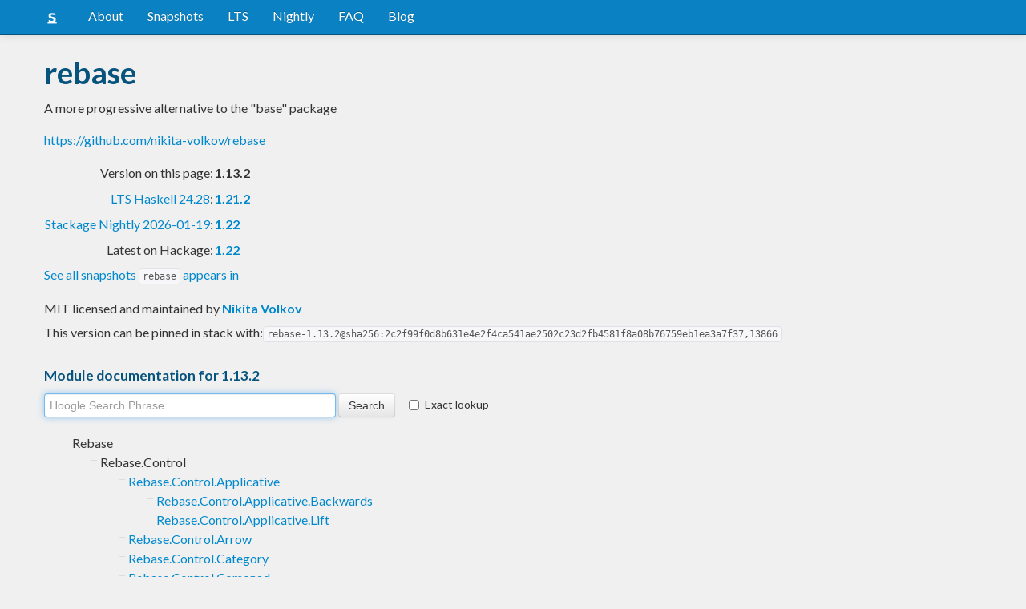

--- FILE ---
content_type: text/html; charset=utf-8
request_url: https://www.stackage.org/lts-18.28/package/rebase-1.13.2
body_size: 9505
content:
<!doctype html><!--[if lt IE 7]> <html class="no-js ie6 oldie" lang="en"> <![endif]--><!--[if IE 7]>    <html class="no-js ie7 oldie" lang="en"> <![endif]--><!--[if IE 8]>    <html class="no-js ie8 oldie" lang="en"> <![endif]--><!--[if gt IE 8]><!--><html class="no-js" lang="en"> <!--<![endif]--><head><meta charset="UTF-8"><link href="//fonts.googleapis.com/css?family=Lato:400,700" rel="stylesheet" type="text/css"><link rel="search" type="application/opensearchdescription+xml" title="Stackage.org hoogle" href="/static/opensearchhoogle.xml"><link rel="search" type="application/opensearchdescription+xml" title="Stackage.org package page" href="/static/opensearchpackage.xml"><title>rebase :: Stackage Server</title><meta name="og:site_name" content="Stackage"><meta name="twitter:card" content="summary"><meta name="og:title" content="rebase"><meta name="viewport" content="width=device-width,initial-scale=1"><link href="https://www.stackage.org/feed" type="application/atom+xml" rel="alternate" title="Recent Stackage snapshots">
<link rel="stylesheet" href="https://www.stackage.org/static/combined/d9jEluDQ.css"><link rel="stylesheet" href="https://www.stackage.org/static/combined/kYdVr3eT.css"><style>form.hoogle{margin-bottom:20px}form.hoogle .search{width:25em}form.hoogle input{margin-bottom:0}.exact-lookup{display:inline-block;margin-left:1em}.wrap{padding-left:0 !important;padding-right:0 !important;margin-right:0 !important;margin-left:0 !important}h3{color:#777}.table.snapshots{width:auto;margin-left:auto}.version{font-weight:bold}#disqus_thread{margin-top:2em}#upvote{margin-left:-1em}.fa-google-plus-square{color:#dd4b39
}.fa-facebook-square{color:#3b5998
}.fa-twittersquare{color:#0088cc
}.social{border-top:1px solid #ddd;padding-top:0.5em;margin-bottom:0.5em;margin-top:0.5em;border-bottom:1px solid #ddd;padding-bottom:0.5em}.social .fa-thumbs-o-up{color:rgba(0, 39, 59, 0.34902);cursor:pointer}.social .fa-thumbs-o-up:hover{color:#3f4549
  }.social .fa-thumbs-up{cursor:pointer}.dependencies{margin-top:0.5em;padding-top:0.5em}.docs{margin-top:0.5em;border-top:1px solid #ddd;padding-top:0.5em}.docs ul{list-style-type:none}.docs ul li{line-height:1.5em }.docs,.docs ul,.docs li{position:relative}.docs ul{list-style:none;padding-left:10px}.docs li::before,.docs li::after{content:"";position:absolute;left:-12px}.docs li::before{border-top:1px solid #DDD;top:9px;width:8px;height:0}.docs li::after{border-left:1px solid #DDD;height:100%;width:0px;top:0}.docs ul > li:last-child::after{height:9px}.docs > ul > li::after{border-left:none}.docs > ul > li::before{border-top:none}.downloads{margin-left:1em}.fa-plus-square{color:rgba(0, 39, 59, 0.34902);cursor:pointer}.fa-plus-square:hover{color:#3f4549
}@media (max-width: 767px) {.table.snapshots{margin-top:1em;margin-left:-8px}.container{padding-left:15px !important;padding-right:15px !important;margin-right:0 !important;margin-left:0 !important}}.markdown-container{margin-top:1em;border-top:1px solid #ddd;padding-top:1em;margin-bottom:0em;border-bottom:1px solid #ddd;padding-bottom:1em;background:#f4f4f4}.markdown-container h1,.markdown-container h2,.markdown-container h3,.markdown-container h4,.markdown-container h5{color:#333;margin-top:0.5em;margin-bottom:0.5em;font-weight:normal}.markdown-container h2,.markdown-container h3,.markdown-container h4,.markdown-container h5{margin-top:1em}.markdown-container h1{font-size:3em}.markdown-container h2{font-size:2em}.markdown-container h3{font-size:1.5em}.markdown-container h4,.markdown-container h5{font-size:1.2em}.markdown-container ul,.markdown-container ol,.markdown-container p{margin-top:0.5em}.markdown-container ul,.markdown-container ol{padding-left:1em}.markdown-container pre,.markdown-container pre code,.markdown-container code{font-family:ubuntu mono, dejavu sans mono, monospace;background:#f8f8f8}.markdown-container pre{padding:1em}.changelog-container{margin-top:0.5em}.changelog-container h1{font-size:1.2em}.changelog-container h2,.changelog-container h3,.changelog-container h4,.changelog-container h5{font-size:1.2em}h2.changes-title{margin-top:1em;font-size:1.5em;color:#555}.readme-container{margin-top:1em}.hidden{display:none}.expanding{position:relative}.expanding .bottom-gradient{display:none;bottom:0;position:absolute;width:100%;cursor:pointer;height:150px;line-height:150px;text-align:center;background:-moz-linear-gradient(top, rgba(244,244,244,0) 0%, rgba(244,244,244,1) 100%);background:-webkit-gradient(linear, left top, left bottom, color-stop(0%,rgba(244,244,244,0)), color-stop(100%,rgba(244,244,244,1)));background:-webkit-linear-gradient(top, rgba(244,244,244,0) 0%,rgba(244,244,244,1) 100%);background:-o-linear-gradient(top, rgba(244,244,244,0) 0%,rgba(244,244,244,1) 100%);background:-ms-linear-gradient(top, rgba(244,244,244,0) 0%,rgba(244,244,244,1) 100%);background:linear-gradient(to bottom, rgba(244,244,244,0) 0%,rgba(244,244,244,1) 100%);filter:progid:DXImageTransform.Microsoft.gradient( startColorstr='#00f4f4f4', endColorstr='#f4f4f4',GradientType=0 )}.expanding .bottom-gradient:hover .fa{color:#000}.expanding .fa{font-size:5em;color:#666;line-height:150px;margin-top:25px}.expanding.collapsed{height:300px;overflow:hidden}.expanding.collapsed .bottom-gradient{display:block}.likes{margin-right:1em}.no-tags{color:#888}.tag-count{border:0.1em solid #d8d8d8;padding:0 0.25em;border-radius:0.25em;color:#999;font-size:0.8em}.tag-count:hover{border:0.1em solid #333;color:#333;cursor:pointer;text-decoration:none}.tag-count.tagged{background:#06537d;border:none;color:#fff}div.plain-text{white-space:pre-wrap}.deprecated{color:#aaa}.deprecated h1,.deprecated h2,.deprecated h3,.deprecated h4,.deprecated h5,.deprecated a{color:#aaa}.deprecated .package-deprecation-warning{color:red}.deprecated .in-favour-of{color:#333}.deprecated .in-favour-of .in-favour-of-list a{color:#08c}.add-to-nightly{border:1px solid black;padding:0.5em;background:#eef}html{position:relative;min-height:100%}body{background:#f0f0f0;font-family:'Lato', sans-serif;font-size:16px;margin-bottom:4em;padding-bottom:2em}code,pre{color:#555;font-family:"ubuntu mono", monospace}.brand > img{height:20px}.navbar-inverse{margin-bottom:1em}.navbar-inverse .navbar-inner{background:#0981c3}.navbar-inverse .navbar-inner .btn-navbar{background:#0981c3}.navbar-inverse .navbar-inner *{color:#fff !important
}.navbar-inverse .nav .active>a,.navbar-inverse .nav .active>a:hover,.navbar-inverse .nav .active>a:focus{background:#0981c3 !important}.navbar-inner{border-color:#06537d !important}footer{background:#0981c3;border-top:1px solid #ddd;color:#fff;position:absolute;bottom:0;left:0;width:100%}footer p{margin:1em 0;padding:0 1em}footer a{color:#fff;font-weight:bold}.alert{margin-top:1em}h1,h2,h3,h4,h5{color:#06537d
}.content{line-height:30px}</style><!--[if lt IE 9]><script src="//html5shiv.googlecode.com/svn/trunk/html5.js"></script><![endif]--><script>document.documentElement.className = document.documentElement.className.replace(/\bno-js\b/,'js');</script></head><body><div id="main" role="main"><div class="navbar navbar-inverse navbar-static-top"><div class="navbar-inner"><div class="container"><button class="btn btn-navbar" type="button" data-toggle="collapse" data-target=".nav-collapse"><span class="icon-bar"></span>
<span class="icon-bar"></span>
<span class="icon-bar"></span>
</button>
<a class="brand" href="/"><img src="/static/img/stackage.png" title="Stackage">
</a>
<div class="nav-collapse collapse"><ul class="nav"><li> <a href="/#about">About</a></li>
<li> <a href="/snapshots">Snapshots</a></li>
<li> <a href="/lts">LTS</a></li>
<li> <a href="/nightly">Nightly</a></li>
<li> <a href="https://github.com/commercialhaskell/stackage#frequently-asked-questions">FAQ</a></li>
<li> <a href="/blog">Blog</a></li>
</ul>
</div>
</div>
</div>
</div>
<div class="container"><div class="container content " id="snapshot-home"><div class="row"><div class="span12"><h1>rebase</h1><p class="synopsis">A more progressive alternative to the &quot;base&quot; package</p><p><a href="https://github.com/nikita-volkov/rebase">https://github.com/nikita-volkov/rebase</a></p><table><tr><td align="right">Version on this page:</td><td><span class="version">1.13.2</span></td></tr><tr><td align="right"><a href="https://www.stackage.org/lts-24.28">LTS Haskell 24.28</a>:</td><td><span class="version"><a href="https://www.stackage.org/lts-24.28/package/rebase">1.21.2</a></span></td></tr><tr><td align="right"><a href="https://www.stackage.org/nightly-2026-01-19">Stackage Nightly 2026-01-19</a>:</td><td><span class="version"><a href="https://www.stackage.org/nightly-2026-01-19/package/rebase">1.22</a></span></td></tr><tr><td align="right">Latest on Hackage:</td><td><a href="https://hackage.haskell.org/package/rebase"><span class="version">1.22</span></a></td></tr></table><p><a href="https://www.stackage.org/package/rebase/snapshots">See all snapshots <code>rebase</code> appears in</a></p></div></div><div class="row"><div class="span12"><div class="authorship"><span class="license">MIT licensed and maintained </span>by <strong class="author"><a href="/cdn-cgi/l/email-protection#8de3e4e6e4f9eca3f4a3fbe2e1e6e2fbcde0ece4e1a3fff8">Nikita Volkov</a></strong></div><div class="maintainer"></div><div class="pantry-version">This version can be pinned in stack with:<code>rebase-1.13.2@sha256:2c2f99f0d8b631e4e2f4ca541ae2502c23d2fb4581f8a08b76759eb1ea3a7f37,13866</code></div><div class="docs"><h4>Module documentation for 1.13.2</h4><form class="hoogle" action="https://www.stackage.org/lts-18.28/hoogle"><input class="search" type="search" autofocus name="q" value="" placeholder="Hoogle Search Phrase">
<input class="btn" type="submit" value="Search">
<input type="hidden" name="package" value="rebase">
<label class="checkbox exact-lookup" for="exact" title="Only find identifiers matching your search term precisely"><input type="checkbox" name="exact" id="exact">
Exact lookup</label>
</form>
<ul class="docs-list"><li>Rebase<ul class="docs-list"><li>Rebase.Control<ul class="docs-list"><li><a href="https://www.stackage.org/haddock/lts-18.28/rebase-1.13.2/Rebase-Control-Applicative.html">Rebase.Control.Applicative</a>
<ul class="docs-list"><li><a href="https://www.stackage.org/haddock/lts-18.28/rebase-1.13.2/Rebase-Control-Applicative-Backwards.html">Rebase.Control.Applicative.Backwards</a>
</li>
<li><a href="https://www.stackage.org/haddock/lts-18.28/rebase-1.13.2/Rebase-Control-Applicative-Lift.html">Rebase.Control.Applicative.Lift</a>
</li>
</ul>
</li>
<li><a href="https://www.stackage.org/haddock/lts-18.28/rebase-1.13.2/Rebase-Control-Arrow.html">Rebase.Control.Arrow</a>
</li>
<li><a href="https://www.stackage.org/haddock/lts-18.28/rebase-1.13.2/Rebase-Control-Category.html">Rebase.Control.Category</a>
</li>
<li><a href="https://www.stackage.org/haddock/lts-18.28/rebase-1.13.2/Rebase-Control-Comonad.html">Rebase.Control.Comonad</a>
</li>
<li><a href="https://www.stackage.org/haddock/lts-18.28/rebase-1.13.2/Rebase-Control-Concurrent.html">Rebase.Control.Concurrent</a>
<ul class="docs-list"><li><a href="https://www.stackage.org/haddock/lts-18.28/rebase-1.13.2/Rebase-Control-Concurrent-Chan.html">Rebase.Control.Concurrent.Chan</a>
</li>
<li><a href="https://www.stackage.org/haddock/lts-18.28/rebase-1.13.2/Rebase-Control-Concurrent-MVar.html">Rebase.Control.Concurrent.MVar</a>
</li>
<li><a href="https://www.stackage.org/haddock/lts-18.28/rebase-1.13.2/Rebase-Control-Concurrent-QSem.html">Rebase.Control.Concurrent.QSem</a>
</li>
<li><a href="https://www.stackage.org/haddock/lts-18.28/rebase-1.13.2/Rebase-Control-Concurrent-QSemN.html">Rebase.Control.Concurrent.QSemN</a>
</li>
<li><a href="https://www.stackage.org/haddock/lts-18.28/rebase-1.13.2/Rebase-Control-Concurrent-STM.html">Rebase.Control.Concurrent.STM</a>
<ul class="docs-list"><li><a href="https://www.stackage.org/haddock/lts-18.28/rebase-1.13.2/Rebase-Control-Concurrent-STM-TArray.html">Rebase.Control.Concurrent.STM.TArray</a>
</li>
<li><a href="https://www.stackage.org/haddock/lts-18.28/rebase-1.13.2/Rebase-Control-Concurrent-STM-TBQueue.html">Rebase.Control.Concurrent.STM.TBQueue</a>
</li>
<li><a href="https://www.stackage.org/haddock/lts-18.28/rebase-1.13.2/Rebase-Control-Concurrent-STM-TChan.html">Rebase.Control.Concurrent.STM.TChan</a>
</li>
<li><a href="https://www.stackage.org/haddock/lts-18.28/rebase-1.13.2/Rebase-Control-Concurrent-STM-TMVar.html">Rebase.Control.Concurrent.STM.TMVar</a>
</li>
<li><a href="https://www.stackage.org/haddock/lts-18.28/rebase-1.13.2/Rebase-Control-Concurrent-STM-TQueue.html">Rebase.Control.Concurrent.STM.TQueue</a>
</li>
<li><a href="https://www.stackage.org/haddock/lts-18.28/rebase-1.13.2/Rebase-Control-Concurrent-STM-TSem.html">Rebase.Control.Concurrent.STM.TSem</a>
</li>
<li><a href="https://www.stackage.org/haddock/lts-18.28/rebase-1.13.2/Rebase-Control-Concurrent-STM-TVar.html">Rebase.Control.Concurrent.STM.TVar</a>
</li>
</ul>
</li>
</ul>
</li>
<li><a href="https://www.stackage.org/haddock/lts-18.28/rebase-1.13.2/Rebase-Control-DeepSeq.html">Rebase.Control.DeepSeq</a>
</li>
<li><a href="https://www.stackage.org/haddock/lts-18.28/rebase-1.13.2/Rebase-Control-Exception.html">Rebase.Control.Exception</a>
<ul class="docs-list"><li><a href="https://www.stackage.org/haddock/lts-18.28/rebase-1.13.2/Rebase-Control-Exception-Base.html">Rebase.Control.Exception.Base</a>
</li>
</ul>
</li>
<li><a href="https://www.stackage.org/haddock/lts-18.28/rebase-1.13.2/Rebase-Control-Monad.html">Rebase.Control.Monad</a>
<ul class="docs-list"><li><a href="https://www.stackage.org/haddock/lts-18.28/rebase-1.13.2/Rebase-Control-Monad-Cont.html">Rebase.Control.Monad.Cont</a>
<ul class="docs-list"><li><a href="https://www.stackage.org/haddock/lts-18.28/rebase-1.13.2/Rebase-Control-Monad-Cont-Class.html">Rebase.Control.Monad.Cont.Class</a>
</li>
</ul>
</li>
<li>Rebase.Control.Monad.Error<ul class="docs-list"><li><a href="https://www.stackage.org/haddock/lts-18.28/rebase-1.13.2/Rebase-Control-Monad-Error-Class.html">Rebase.Control.Monad.Error.Class</a>
</li>
</ul>
</li>
<li><a href="https://www.stackage.org/haddock/lts-18.28/rebase-1.13.2/Rebase-Control-Monad-Fail.html">Rebase.Control.Monad.Fail</a>
</li>
<li><a href="https://www.stackage.org/haddock/lts-18.28/rebase-1.13.2/Rebase-Control-Monad-Fix.html">Rebase.Control.Monad.Fix</a>
</li>
<li>Rebase.Control.Monad.IO<ul class="docs-list"><li><a href="https://www.stackage.org/haddock/lts-18.28/rebase-1.13.2/Rebase-Control-Monad-IO-Class.html">Rebase.Control.Monad.IO.Class</a>
</li>
</ul>
</li>
<li><a href="https://www.stackage.org/haddock/lts-18.28/rebase-1.13.2/Rebase-Control-Monad-Identity.html">Rebase.Control.Monad.Identity</a>
</li>
<li><a href="https://www.stackage.org/haddock/lts-18.28/rebase-1.13.2/Rebase-Control-Monad-List.html">Rebase.Control.Monad.List</a>
</li>
<li><a href="https://www.stackage.org/haddock/lts-18.28/rebase-1.13.2/Rebase-Control-Monad-RWS.html">Rebase.Control.Monad.RWS</a>
<ul class="docs-list"><li><a href="https://www.stackage.org/haddock/lts-18.28/rebase-1.13.2/Rebase-Control-Monad-RWS-Class.html">Rebase.Control.Monad.RWS.Class</a>
</li>
<li><a href="https://www.stackage.org/haddock/lts-18.28/rebase-1.13.2/Rebase-Control-Monad-RWS-Lazy.html">Rebase.Control.Monad.RWS.Lazy</a>
</li>
<li><a href="https://www.stackage.org/haddock/lts-18.28/rebase-1.13.2/Rebase-Control-Monad-RWS-Strict.html">Rebase.Control.Monad.RWS.Strict</a>
</li>
</ul>
</li>
<li><a href="https://www.stackage.org/haddock/lts-18.28/rebase-1.13.2/Rebase-Control-Monad-Reader.html">Rebase.Control.Monad.Reader</a>
<ul class="docs-list"><li><a href="https://www.stackage.org/haddock/lts-18.28/rebase-1.13.2/Rebase-Control-Monad-Reader-Class.html">Rebase.Control.Monad.Reader.Class</a>
</li>
</ul>
</li>
<li><a href="https://www.stackage.org/haddock/lts-18.28/rebase-1.13.2/Rebase-Control-Monad-ST.html">Rebase.Control.Monad.ST</a>
<ul class="docs-list"><li><a href="https://www.stackage.org/haddock/lts-18.28/rebase-1.13.2/Rebase-Control-Monad-ST-Lazy.html">Rebase.Control.Monad.ST.Lazy</a>
<ul class="docs-list"><li><a href="https://www.stackage.org/haddock/lts-18.28/rebase-1.13.2/Rebase-Control-Monad-ST-Lazy-Safe.html">Rebase.Control.Monad.ST.Lazy.Safe</a>
</li>
<li><a href="https://www.stackage.org/haddock/lts-18.28/rebase-1.13.2/Rebase-Control-Monad-ST-Lazy-Unsafe.html">Rebase.Control.Monad.ST.Lazy.Unsafe</a>
</li>
</ul>
</li>
<li><a href="https://www.stackage.org/haddock/lts-18.28/rebase-1.13.2/Rebase-Control-Monad-ST-Safe.html">Rebase.Control.Monad.ST.Safe</a>
</li>
<li><a href="https://www.stackage.org/haddock/lts-18.28/rebase-1.13.2/Rebase-Control-Monad-ST-Strict.html">Rebase.Control.Monad.ST.Strict</a>
</li>
<li><a href="https://www.stackage.org/haddock/lts-18.28/rebase-1.13.2/Rebase-Control-Monad-ST-Unsafe.html">Rebase.Control.Monad.ST.Unsafe</a>
</li>
</ul>
</li>
<li><a href="https://www.stackage.org/haddock/lts-18.28/rebase-1.13.2/Rebase-Control-Monad-STM.html">Rebase.Control.Monad.STM</a>
</li>
<li><a href="https://www.stackage.org/haddock/lts-18.28/rebase-1.13.2/Rebase-Control-Monad-Signatures.html">Rebase.Control.Monad.Signatures</a>
</li>
<li><a href="https://www.stackage.org/haddock/lts-18.28/rebase-1.13.2/Rebase-Control-Monad-State.html">Rebase.Control.Monad.State</a>
<ul class="docs-list"><li><a href="https://www.stackage.org/haddock/lts-18.28/rebase-1.13.2/Rebase-Control-Monad-State-Class.html">Rebase.Control.Monad.State.Class</a>
</li>
<li><a href="https://www.stackage.org/haddock/lts-18.28/rebase-1.13.2/Rebase-Control-Monad-State-Lazy.html">Rebase.Control.Monad.State.Lazy</a>
</li>
<li><a href="https://www.stackage.org/haddock/lts-18.28/rebase-1.13.2/Rebase-Control-Monad-State-Strict.html">Rebase.Control.Monad.State.Strict</a>
</li>
</ul>
</li>
<li><a href="https://www.stackage.org/haddock/lts-18.28/rebase-1.13.2/Rebase-Control-Monad-Trans.html">Rebase.Control.Monad.Trans</a>
<ul class="docs-list"><li><a href="https://www.stackage.org/haddock/lts-18.28/rebase-1.13.2/Rebase-Control-Monad-Trans-Class.html">Rebase.Control.Monad.Trans.Class</a>
</li>
<li><a href="https://www.stackage.org/haddock/lts-18.28/rebase-1.13.2/Rebase-Control-Monad-Trans-Cont.html">Rebase.Control.Monad.Trans.Cont</a>
</li>
<li><a href="https://www.stackage.org/haddock/lts-18.28/rebase-1.13.2/Rebase-Control-Monad-Trans-Except.html">Rebase.Control.Monad.Trans.Except</a>
</li>
<li><a href="https://www.stackage.org/haddock/lts-18.28/rebase-1.13.2/Rebase-Control-Monad-Trans-Identity.html">Rebase.Control.Monad.Trans.Identity</a>
</li>
<li><a href="https://www.stackage.org/haddock/lts-18.28/rebase-1.13.2/Rebase-Control-Monad-Trans-List.html">Rebase.Control.Monad.Trans.List</a>
</li>
<li><a href="https://www.stackage.org/haddock/lts-18.28/rebase-1.13.2/Rebase-Control-Monad-Trans-Maybe.html">Rebase.Control.Monad.Trans.Maybe</a>
</li>
<li><a href="https://www.stackage.org/haddock/lts-18.28/rebase-1.13.2/Rebase-Control-Monad-Trans-RWS.html">Rebase.Control.Monad.Trans.RWS</a>
<ul class="docs-list"><li><a href="https://www.stackage.org/haddock/lts-18.28/rebase-1.13.2/Rebase-Control-Monad-Trans-RWS-Lazy.html">Rebase.Control.Monad.Trans.RWS.Lazy</a>
</li>
<li><a href="https://www.stackage.org/haddock/lts-18.28/rebase-1.13.2/Rebase-Control-Monad-Trans-RWS-Strict.html">Rebase.Control.Monad.Trans.RWS.Strict</a>
</li>
</ul>
</li>
<li><a href="https://www.stackage.org/haddock/lts-18.28/rebase-1.13.2/Rebase-Control-Monad-Trans-Reader.html">Rebase.Control.Monad.Trans.Reader</a>
</li>
<li><a href="https://www.stackage.org/haddock/lts-18.28/rebase-1.13.2/Rebase-Control-Monad-Trans-State.html">Rebase.Control.Monad.Trans.State</a>
<ul class="docs-list"><li><a href="https://www.stackage.org/haddock/lts-18.28/rebase-1.13.2/Rebase-Control-Monad-Trans-State-Lazy.html">Rebase.Control.Monad.Trans.State.Lazy</a>
</li>
<li><a href="https://www.stackage.org/haddock/lts-18.28/rebase-1.13.2/Rebase-Control-Monad-Trans-State-Strict.html">Rebase.Control.Monad.Trans.State.Strict</a>
</li>
</ul>
</li>
<li><a href="https://www.stackage.org/haddock/lts-18.28/rebase-1.13.2/Rebase-Control-Monad-Trans-Writer.html">Rebase.Control.Monad.Trans.Writer</a>
<ul class="docs-list"><li><a href="https://www.stackage.org/haddock/lts-18.28/rebase-1.13.2/Rebase-Control-Monad-Trans-Writer-Lazy.html">Rebase.Control.Monad.Trans.Writer.Lazy</a>
</li>
<li><a href="https://www.stackage.org/haddock/lts-18.28/rebase-1.13.2/Rebase-Control-Monad-Trans-Writer-Strict.html">Rebase.Control.Monad.Trans.Writer.Strict</a>
</li>
</ul>
</li>
</ul>
</li>
<li><a href="https://www.stackage.org/haddock/lts-18.28/rebase-1.13.2/Rebase-Control-Monad-Writer.html">Rebase.Control.Monad.Writer</a>
<ul class="docs-list"><li><a href="https://www.stackage.org/haddock/lts-18.28/rebase-1.13.2/Rebase-Control-Monad-Writer-Class.html">Rebase.Control.Monad.Writer.Class</a>
</li>
<li><a href="https://www.stackage.org/haddock/lts-18.28/rebase-1.13.2/Rebase-Control-Monad-Writer-Lazy.html">Rebase.Control.Monad.Writer.Lazy</a>
</li>
<li><a href="https://www.stackage.org/haddock/lts-18.28/rebase-1.13.2/Rebase-Control-Monad-Writer-Strict.html">Rebase.Control.Monad.Writer.Strict</a>
</li>
</ul>
</li>
<li><a href="https://www.stackage.org/haddock/lts-18.28/rebase-1.13.2/Rebase-Control-Monad-Zip.html">Rebase.Control.Monad.Zip</a>
</li>
</ul>
</li>
<li><a href="https://www.stackage.org/haddock/lts-18.28/rebase-1.13.2/Rebase-Control-Selective.html">Rebase.Control.Selective</a>
<ul class="docs-list"><li><a href="https://www.stackage.org/haddock/lts-18.28/rebase-1.13.2/Rebase-Control-Selective-Free.html">Rebase.Control.Selective.Free</a>
</li>
<li><a href="https://www.stackage.org/haddock/lts-18.28/rebase-1.13.2/Rebase-Control-Selective-Multi.html">Rebase.Control.Selective.Multi</a>
</li>
<li>Rebase.Control.Selective.Rigid<ul class="docs-list"><li><a href="https://www.stackage.org/haddock/lts-18.28/rebase-1.13.2/Rebase-Control-Selective-Rigid-Free.html">Rebase.Control.Selective.Rigid.Free</a>
</li>
<li><a href="https://www.stackage.org/haddock/lts-18.28/rebase-1.13.2/Rebase-Control-Selective-Rigid-Freer.html">Rebase.Control.Selective.Rigid.Freer</a>
</li>
</ul>
</li>
</ul>
</li>
</ul>
</li>
<li>Rebase.Data<ul class="docs-list"><li><a href="https://www.stackage.org/haddock/lts-18.28/rebase-1.13.2/Rebase-Data-Biapplicative.html">Rebase.Data.Biapplicative</a>
</li>
<li><a href="https://www.stackage.org/haddock/lts-18.28/rebase-1.13.2/Rebase-Data-Bifoldable.html">Rebase.Data.Bifoldable</a>
</li>
<li><a href="https://www.stackage.org/haddock/lts-18.28/rebase-1.13.2/Rebase-Data-Bifunctor.html">Rebase.Data.Bifunctor</a>
<ul class="docs-list"><li><a href="https://www.stackage.org/haddock/lts-18.28/rebase-1.13.2/Rebase-Data-Bifunctor-Apply.html">Rebase.Data.Bifunctor.Apply</a>
</li>
<li><a href="https://www.stackage.org/haddock/lts-18.28/rebase-1.13.2/Rebase-Data-Bifunctor-Biff.html">Rebase.Data.Bifunctor.Biff</a>
</li>
<li><a href="https://www.stackage.org/haddock/lts-18.28/rebase-1.13.2/Rebase-Data-Bifunctor-Clown.html">Rebase.Data.Bifunctor.Clown</a>
</li>
<li><a href="https://www.stackage.org/haddock/lts-18.28/rebase-1.13.2/Rebase-Data-Bifunctor-Flip.html">Rebase.Data.Bifunctor.Flip</a>
</li>
<li><a href="https://www.stackage.org/haddock/lts-18.28/rebase-1.13.2/Rebase-Data-Bifunctor-Join.html">Rebase.Data.Bifunctor.Join</a>
</li>
<li><a href="https://www.stackage.org/haddock/lts-18.28/rebase-1.13.2/Rebase-Data-Bifunctor-Joker.html">Rebase.Data.Bifunctor.Joker</a>
</li>
<li><a href="https://www.stackage.org/haddock/lts-18.28/rebase-1.13.2/Rebase-Data-Bifunctor-Product.html">Rebase.Data.Bifunctor.Product</a>
</li>
<li><a href="https://www.stackage.org/haddock/lts-18.28/rebase-1.13.2/Rebase-Data-Bifunctor-Tannen.html">Rebase.Data.Bifunctor.Tannen</a>
</li>
<li><a href="https://www.stackage.org/haddock/lts-18.28/rebase-1.13.2/Rebase-Data-Bifunctor-Wrapped.html">Rebase.Data.Bifunctor.Wrapped</a>
</li>
</ul>
</li>
<li><a href="https://www.stackage.org/haddock/lts-18.28/rebase-1.13.2/Rebase-Data-Bitraversable.html">Rebase.Data.Bitraversable</a>
</li>
<li><a href="https://www.stackage.org/haddock/lts-18.28/rebase-1.13.2/Rebase-Data-Bits.html">Rebase.Data.Bits</a>
</li>
<li><a href="https://www.stackage.org/haddock/lts-18.28/rebase-1.13.2/Rebase-Data-Bool.html">Rebase.Data.Bool</a>
</li>
<li><a href="https://www.stackage.org/haddock/lts-18.28/rebase-1.13.2/Rebase-Data-ByteString.html">Rebase.Data.ByteString</a>
<ul class="docs-list"><li><a href="https://www.stackage.org/haddock/lts-18.28/rebase-1.13.2/Rebase-Data-ByteString-Builder.html">Rebase.Data.ByteString.Builder</a>
<ul class="docs-list"><li><a href="https://www.stackage.org/haddock/lts-18.28/rebase-1.13.2/Rebase-Data-ByteString-Builder-Extra.html">Rebase.Data.ByteString.Builder.Extra</a>
</li>
<li><a href="https://www.stackage.org/haddock/lts-18.28/rebase-1.13.2/Rebase-Data-ByteString-Builder-Internal.html">Rebase.Data.ByteString.Builder.Internal</a>
</li>
<li><a href="https://www.stackage.org/haddock/lts-18.28/rebase-1.13.2/Rebase-Data-ByteString-Builder-Prim.html">Rebase.Data.ByteString.Builder.Prim</a>
<ul class="docs-list"><li><a href="https://www.stackage.org/haddock/lts-18.28/rebase-1.13.2/Rebase-Data-ByteString-Builder-Prim-Internal.html">Rebase.Data.ByteString.Builder.Prim.Internal</a>
</li>
</ul>
</li>
<li><a href="https://www.stackage.org/haddock/lts-18.28/rebase-1.13.2/Rebase-Data-ByteString-Builder-Scientific.html">Rebase.Data.ByteString.Builder.Scientific</a>
</li>
</ul>
</li>
<li><a href="https://www.stackage.org/haddock/lts-18.28/rebase-1.13.2/Rebase-Data-ByteString-Char8.html">Rebase.Data.ByteString.Char8</a>
</li>
<li><a href="https://www.stackage.org/haddock/lts-18.28/rebase-1.13.2/Rebase-Data-ByteString-Internal.html">Rebase.Data.ByteString.Internal</a>
</li>
<li><a href="https://www.stackage.org/haddock/lts-18.28/rebase-1.13.2/Rebase-Data-ByteString-Lazy.html">Rebase.Data.ByteString.Lazy</a>
<ul class="docs-list"><li><a href="https://www.stackage.org/haddock/lts-18.28/rebase-1.13.2/Rebase-Data-ByteString-Lazy-Char8.html">Rebase.Data.ByteString.Lazy.Char8</a>
</li>
<li><a href="https://www.stackage.org/haddock/lts-18.28/rebase-1.13.2/Rebase-Data-ByteString-Lazy-Internal.html">Rebase.Data.ByteString.Lazy.Internal</a>
</li>
</ul>
</li>
<li><a href="https://www.stackage.org/haddock/lts-18.28/rebase-1.13.2/Rebase-Data-ByteString-Short.html">Rebase.Data.ByteString.Short</a>
<ul class="docs-list"><li><a href="https://www.stackage.org/haddock/lts-18.28/rebase-1.13.2/Rebase-Data-ByteString-Short-Internal.html">Rebase.Data.ByteString.Short.Internal</a>
</li>
</ul>
</li>
<li><a href="https://www.stackage.org/haddock/lts-18.28/rebase-1.13.2/Rebase-Data-ByteString-Unsafe.html">Rebase.Data.ByteString.Unsafe</a>
</li>
</ul>
</li>
<li><a href="https://www.stackage.org/haddock/lts-18.28/rebase-1.13.2/Rebase-Data-Char.html">Rebase.Data.Char</a>
</li>
<li><a href="https://www.stackage.org/haddock/lts-18.28/rebase-1.13.2/Rebase-Data-Coerce.html">Rebase.Data.Coerce</a>
</li>
<li><a href="https://www.stackage.org/haddock/lts-18.28/rebase-1.13.2/Rebase-Data-Complex.html">Rebase.Data.Complex</a>
</li>
<li><a href="https://www.stackage.org/haddock/lts-18.28/rebase-1.13.2/Rebase-Data-DList.html">Rebase.Data.DList</a>
</li>
<li><a href="https://www.stackage.org/haddock/lts-18.28/rebase-1.13.2/Rebase-Data-Data.html">Rebase.Data.Data</a>
</li>
<li><a href="https://www.stackage.org/haddock/lts-18.28/rebase-1.13.2/Rebase-Data-Dynamic.html">Rebase.Data.Dynamic</a>
</li>
<li><a href="https://www.stackage.org/haddock/lts-18.28/rebase-1.13.2/Rebase-Data-Either.html">Rebase.Data.Either</a>
<ul class="docs-list"><li><a href="https://www.stackage.org/haddock/lts-18.28/rebase-1.13.2/Rebase-Data-Either-Combinators.html">Rebase.Data.Either.Combinators</a>
</li>
<li><a href="https://www.stackage.org/haddock/lts-18.28/rebase-1.13.2/Rebase-Data-Either-Validation.html">Rebase.Data.Either.Validation</a>
</li>
</ul>
</li>
<li><a href="https://www.stackage.org/haddock/lts-18.28/rebase-1.13.2/Rebase-Data-Eq.html">Rebase.Data.Eq</a>
</li>
<li><a href="https://www.stackage.org/haddock/lts-18.28/rebase-1.13.2/Rebase-Data-Fixed.html">Rebase.Data.Fixed</a>
</li>
<li><a href="https://www.stackage.org/haddock/lts-18.28/rebase-1.13.2/Rebase-Data-Foldable.html">Rebase.Data.Foldable</a>
</li>
<li><a href="https://www.stackage.org/haddock/lts-18.28/rebase-1.13.2/Rebase-Data-Function.html">Rebase.Data.Function</a>
</li>
<li><a href="https://www.stackage.org/haddock/lts-18.28/rebase-1.13.2/Rebase-Data-Functor.html">Rebase.Data.Functor</a>
<ul class="docs-list"><li><a href="https://www.stackage.org/haddock/lts-18.28/rebase-1.13.2/Rebase-Data-Functor-Alt.html">Rebase.Data.Functor.Alt</a>
</li>
<li><a href="https://www.stackage.org/haddock/lts-18.28/rebase-1.13.2/Rebase-Data-Functor-Apply.html">Rebase.Data.Functor.Apply</a>
</li>
<li><a href="https://www.stackage.org/haddock/lts-18.28/rebase-1.13.2/Rebase-Data-Functor-Bind.html">Rebase.Data.Functor.Bind</a>
<ul class="docs-list"><li><a href="https://www.stackage.org/haddock/lts-18.28/rebase-1.13.2/Rebase-Data-Functor-Bind-Class.html">Rebase.Data.Functor.Bind.Class</a>
</li>
<li><a href="https://www.stackage.org/haddock/lts-18.28/rebase-1.13.2/Rebase-Data-Functor-Bind-Trans.html">Rebase.Data.Functor.Bind.Trans</a>
</li>
</ul>
</li>
<li><a href="https://www.stackage.org/haddock/lts-18.28/rebase-1.13.2/Rebase-Data-Functor-Classes.html">Rebase.Data.Functor.Classes</a>
</li>
<li><a href="https://www.stackage.org/haddock/lts-18.28/rebase-1.13.2/Rebase-Data-Functor-Compose.html">Rebase.Data.Functor.Compose</a>
</li>
<li><a href="https://www.stackage.org/haddock/lts-18.28/rebase-1.13.2/Rebase-Data-Functor-Constant.html">Rebase.Data.Functor.Constant</a>
</li>
<li><a href="https://www.stackage.org/haddock/lts-18.28/rebase-1.13.2/Rebase-Data-Functor-Contravariant.html">Rebase.Data.Functor.Contravariant</a>
<ul class="docs-list"><li><a href="https://www.stackage.org/haddock/lts-18.28/rebase-1.13.2/Rebase-Data-Functor-Contravariant-Compose.html">Rebase.Data.Functor.Contravariant.Compose</a>
</li>
<li><a href="https://www.stackage.org/haddock/lts-18.28/rebase-1.13.2/Rebase-Data-Functor-Contravariant-Divisible.html">Rebase.Data.Functor.Contravariant.Divisible</a>
</li>
</ul>
</li>
<li><a href="https://www.stackage.org/haddock/lts-18.28/rebase-1.13.2/Rebase-Data-Functor-Extend.html">Rebase.Data.Functor.Extend</a>
</li>
<li><a href="https://www.stackage.org/haddock/lts-18.28/rebase-1.13.2/Rebase-Data-Functor-Identity.html">Rebase.Data.Functor.Identity</a>
</li>
<li><a href="https://www.stackage.org/haddock/lts-18.28/rebase-1.13.2/Rebase-Data-Functor-Invariant.html">Rebase.Data.Functor.Invariant</a>
<ul class="docs-list"><li><a href="https://www.stackage.org/haddock/lts-18.28/rebase-1.13.2/Rebase-Data-Functor-Invariant-TH.html">Rebase.Data.Functor.Invariant.TH</a>
</li>
</ul>
</li>
<li><a href="https://www.stackage.org/haddock/lts-18.28/rebase-1.13.2/Rebase-Data-Functor-Plus.html">Rebase.Data.Functor.Plus</a>
</li>
<li><a href="https://www.stackage.org/haddock/lts-18.28/rebase-1.13.2/Rebase-Data-Functor-Product.html">Rebase.Data.Functor.Product</a>
</li>
<li><a href="https://www.stackage.org/haddock/lts-18.28/rebase-1.13.2/Rebase-Data-Functor-Reverse.html">Rebase.Data.Functor.Reverse</a>
</li>
<li><a href="https://www.stackage.org/haddock/lts-18.28/rebase-1.13.2/Rebase-Data-Functor-Sum.html">Rebase.Data.Functor.Sum</a>
</li>
</ul>
</li>
<li><a href="https://www.stackage.org/haddock/lts-18.28/rebase-1.13.2/Rebase-Data-Graph.html">Rebase.Data.Graph</a>
</li>
<li><a href="https://www.stackage.org/haddock/lts-18.28/rebase-1.13.2/Rebase-Data-Group.html">Rebase.Data.Group</a>
</li>
<li><a href="https://www.stackage.org/haddock/lts-18.28/rebase-1.13.2/Rebase-Data-Groupoid.html">Rebase.Data.Groupoid</a>
</li>
<li>Rebase.Data.HashMap<ul class="docs-list"><li><a href="https://www.stackage.org/haddock/lts-18.28/rebase-1.13.2/Rebase-Data-HashMap-Lazy.html">Rebase.Data.HashMap.Lazy</a>
</li>
<li><a href="https://www.stackage.org/haddock/lts-18.28/rebase-1.13.2/Rebase-Data-HashMap-Strict.html">Rebase.Data.HashMap.Strict</a>
</li>
</ul>
</li>
<li><a href="https://www.stackage.org/haddock/lts-18.28/rebase-1.13.2/Rebase-Data-HashSet.html">Rebase.Data.HashSet</a>
</li>
<li><a href="https://www.stackage.org/haddock/lts-18.28/rebase-1.13.2/Rebase-Data-Hashable.html">Rebase.Data.Hashable</a>
<ul class="docs-list"><li><a href="https://www.stackage.org/haddock/lts-18.28/rebase-1.13.2/Rebase-Data-Hashable-Time.html">Rebase.Data.Hashable.Time</a>
</li>
</ul>
</li>
<li><a href="https://www.stackage.org/haddock/lts-18.28/rebase-1.13.2/Rebase-Data-IORef.html">Rebase.Data.IORef</a>
</li>
<li><a href="https://www.stackage.org/haddock/lts-18.28/rebase-1.13.2/Rebase-Data-Int.html">Rebase.Data.Int</a>
</li>
<li><a href="https://www.stackage.org/haddock/lts-18.28/rebase-1.13.2/Rebase-Data-IntMap.html">Rebase.Data.IntMap</a>
<ul class="docs-list"><li><a href="https://www.stackage.org/haddock/lts-18.28/rebase-1.13.2/Rebase-Data-IntMap-Lazy.html">Rebase.Data.IntMap.Lazy</a>
</li>
<li><a href="https://www.stackage.org/haddock/lts-18.28/rebase-1.13.2/Rebase-Data-IntMap-Strict.html">Rebase.Data.IntMap.Strict</a>
</li>
</ul>
</li>
<li><a href="https://www.stackage.org/haddock/lts-18.28/rebase-1.13.2/Rebase-Data-IntSet.html">Rebase.Data.IntSet</a>
</li>
<li><a href="https://www.stackage.org/haddock/lts-18.28/rebase-1.13.2/Rebase-Data-Isomorphism.html">Rebase.Data.Isomorphism</a>
</li>
<li><a href="https://www.stackage.org/haddock/lts-18.28/rebase-1.13.2/Rebase-Data-Ix.html">Rebase.Data.Ix</a>
</li>
<li><a href="https://www.stackage.org/haddock/lts-18.28/rebase-1.13.2/Rebase-Data-Kind.html">Rebase.Data.Kind</a>
</li>
<li><a href="https://www.stackage.org/haddock/lts-18.28/rebase-1.13.2/Rebase-Data-List.html">Rebase.Data.List</a>
<ul class="docs-list"><li><a href="https://www.stackage.org/haddock/lts-18.28/rebase-1.13.2/Rebase-Data-List-NonEmpty.html">Rebase.Data.List.NonEmpty</a>
</li>
</ul>
</li>
<li><a href="https://www.stackage.org/haddock/lts-18.28/rebase-1.13.2/Rebase-Data-List1.html">Rebase.Data.List1</a>
</li>
<li><a href="https://www.stackage.org/haddock/lts-18.28/rebase-1.13.2/Rebase-Data-Map.html">Rebase.Data.Map</a>
<ul class="docs-list"><li><a href="https://www.stackage.org/haddock/lts-18.28/rebase-1.13.2/Rebase-Data-Map-Lazy.html">Rebase.Data.Map.Lazy</a>
</li>
<li><a href="https://www.stackage.org/haddock/lts-18.28/rebase-1.13.2/Rebase-Data-Map-Strict.html">Rebase.Data.Map.Strict</a>
</li>
</ul>
</li>
<li><a href="https://www.stackage.org/haddock/lts-18.28/rebase-1.13.2/Rebase-Data-Maybe.html">Rebase.Data.Maybe</a>
</li>
<li><a href="https://www.stackage.org/haddock/lts-18.28/rebase-1.13.2/Rebase-Data-Monoid.html">Rebase.Data.Monoid</a>
</li>
<li><a href="https://www.stackage.org/haddock/lts-18.28/rebase-1.13.2/Rebase-Data-Ord.html">Rebase.Data.Ord</a>
</li>
<li><a href="https://www.stackage.org/haddock/lts-18.28/rebase-1.13.2/Rebase-Data-Profunctor.html">Rebase.Data.Profunctor</a>
<ul class="docs-list"><li><a href="https://www.stackage.org/haddock/lts-18.28/rebase-1.13.2/Rebase-Data-Profunctor-Adjunction.html">Rebase.Data.Profunctor.Adjunction</a>
</li>
<li><a href="https://www.stackage.org/haddock/lts-18.28/rebase-1.13.2/Rebase-Data-Profunctor-Cayley.html">Rebase.Data.Profunctor.Cayley</a>
</li>
<li><a href="https://www.stackage.org/haddock/lts-18.28/rebase-1.13.2/Rebase-Data-Profunctor-Choice.html">Rebase.Data.Profunctor.Choice</a>
</li>
<li><a href="https://www.stackage.org/haddock/lts-18.28/rebase-1.13.2/Rebase-Data-Profunctor-Closed.html">Rebase.Data.Profunctor.Closed</a>
</li>
<li><a href="https://www.stackage.org/haddock/lts-18.28/rebase-1.13.2/Rebase-Data-Profunctor-Composition.html">Rebase.Data.Profunctor.Composition</a>
</li>
<li><a href="https://www.stackage.org/haddock/lts-18.28/rebase-1.13.2/Rebase-Data-Profunctor-Mapping.html">Rebase.Data.Profunctor.Mapping</a>
</li>
<li><a href="https://www.stackage.org/haddock/lts-18.28/rebase-1.13.2/Rebase-Data-Profunctor-Monad.html">Rebase.Data.Profunctor.Monad</a>
</li>
<li><a href="https://www.stackage.org/haddock/lts-18.28/rebase-1.13.2/Rebase-Data-Profunctor-Ran.html">Rebase.Data.Profunctor.Ran</a>
</li>
<li><a href="https://www.stackage.org/haddock/lts-18.28/rebase-1.13.2/Rebase-Data-Profunctor-Rep.html">Rebase.Data.Profunctor.Rep</a>
</li>
<li><a href="https://www.stackage.org/haddock/lts-18.28/rebase-1.13.2/Rebase-Data-Profunctor-Sieve.html">Rebase.Data.Profunctor.Sieve</a>
</li>
<li><a href="https://www.stackage.org/haddock/lts-18.28/rebase-1.13.2/Rebase-Data-Profunctor-Strong.html">Rebase.Data.Profunctor.Strong</a>
</li>
<li><a href="https://www.stackage.org/haddock/lts-18.28/rebase-1.13.2/Rebase-Data-Profunctor-Traversing.html">Rebase.Data.Profunctor.Traversing</a>
</li>
<li><a href="https://www.stackage.org/haddock/lts-18.28/rebase-1.13.2/Rebase-Data-Profunctor-Types.html">Rebase.Data.Profunctor.Types</a>
</li>
<li><a href="https://www.stackage.org/haddock/lts-18.28/rebase-1.13.2/Rebase-Data-Profunctor-Unsafe.html">Rebase.Data.Profunctor.Unsafe</a>
</li>
<li><a href="https://www.stackage.org/haddock/lts-18.28/rebase-1.13.2/Rebase-Data-Profunctor-Yoneda.html">Rebase.Data.Profunctor.Yoneda</a>
</li>
</ul>
</li>
<li><a href="https://www.stackage.org/haddock/lts-18.28/rebase-1.13.2/Rebase-Data-Proxy.html">Rebase.Data.Proxy</a>
</li>
<li><a href="https://www.stackage.org/haddock/lts-18.28/rebase-1.13.2/Rebase-Data-Ratio.html">Rebase.Data.Ratio</a>
</li>
<li><a href="https://www.stackage.org/haddock/lts-18.28/rebase-1.13.2/Rebase-Data-STRef.html">Rebase.Data.STRef</a>
<ul class="docs-list"><li><a href="https://www.stackage.org/haddock/lts-18.28/rebase-1.13.2/Rebase-Data-STRef-Lazy.html">Rebase.Data.STRef.Lazy</a>
</li>
<li><a href="https://www.stackage.org/haddock/lts-18.28/rebase-1.13.2/Rebase-Data-STRef-Strict.html">Rebase.Data.STRef.Strict</a>
</li>
</ul>
</li>
<li><a href="https://www.stackage.org/haddock/lts-18.28/rebase-1.13.2/Rebase-Data-Scientific.html">Rebase.Data.Scientific</a>
</li>
<li><a href="https://www.stackage.org/haddock/lts-18.28/rebase-1.13.2/Rebase-Data-Semigroup.html">Rebase.Data.Semigroup</a>
<ul class="docs-list"><li><a href="https://www.stackage.org/haddock/lts-18.28/rebase-1.13.2/Rebase-Data-Semigroup-Bifoldable.html">Rebase.Data.Semigroup.Bifoldable</a>
</li>
<li><a href="https://www.stackage.org/haddock/lts-18.28/rebase-1.13.2/Rebase-Data-Semigroup-Bitraversable.html">Rebase.Data.Semigroup.Bitraversable</a>
</li>
<li><a href="https://www.stackage.org/haddock/lts-18.28/rebase-1.13.2/Rebase-Data-Semigroup-Foldable.html">Rebase.Data.Semigroup.Foldable</a>
<ul class="docs-list"><li><a href="https://www.stackage.org/haddock/lts-18.28/rebase-1.13.2/Rebase-Data-Semigroup-Foldable-Class.html">Rebase.Data.Semigroup.Foldable.Class</a>
</li>
</ul>
</li>
<li><a href="https://www.stackage.org/haddock/lts-18.28/rebase-1.13.2/Rebase-Data-Semigroup-Traversable.html">Rebase.Data.Semigroup.Traversable</a>
<ul class="docs-list"><li><a href="https://www.stackage.org/haddock/lts-18.28/rebase-1.13.2/Rebase-Data-Semigroup-Traversable-Class.html">Rebase.Data.Semigroup.Traversable.Class</a>
</li>
</ul>
</li>
</ul>
</li>
<li><a href="https://www.stackage.org/haddock/lts-18.28/rebase-1.13.2/Rebase-Data-Semigroupoid.html">Rebase.Data.Semigroupoid</a>
<ul class="docs-list"><li><a href="https://www.stackage.org/haddock/lts-18.28/rebase-1.13.2/Rebase-Data-Semigroupoid-Dual.html">Rebase.Data.Semigroupoid.Dual</a>
</li>
<li><a href="https://www.stackage.org/haddock/lts-18.28/rebase-1.13.2/Rebase-Data-Semigroupoid-Ob.html">Rebase.Data.Semigroupoid.Ob</a>
</li>
<li><a href="https://www.stackage.org/haddock/lts-18.28/rebase-1.13.2/Rebase-Data-Semigroupoid-Static.html">Rebase.Data.Semigroupoid.Static</a>
</li>
</ul>
</li>
<li><a href="https://www.stackage.org/haddock/lts-18.28/rebase-1.13.2/Rebase-Data-Sequence.html">Rebase.Data.Sequence</a>
</li>
<li><a href="https://www.stackage.org/haddock/lts-18.28/rebase-1.13.2/Rebase-Data-Set.html">Rebase.Data.Set</a>
</li>
<li><a href="https://www.stackage.org/haddock/lts-18.28/rebase-1.13.2/Rebase-Data-String.html">Rebase.Data.String</a>
</li>
<li><a href="https://www.stackage.org/haddock/lts-18.28/rebase-1.13.2/Rebase-Data-Text.html">Rebase.Data.Text</a>
<ul class="docs-list"><li><a href="https://www.stackage.org/haddock/lts-18.28/rebase-1.13.2/Rebase-Data-Text-Array.html">Rebase.Data.Text.Array</a>
</li>
<li><a href="https://www.stackage.org/haddock/lts-18.28/rebase-1.13.2/Rebase-Data-Text-Encoding.html">Rebase.Data.Text.Encoding</a>
<ul class="docs-list"><li><a href="https://www.stackage.org/haddock/lts-18.28/rebase-1.13.2/Rebase-Data-Text-Encoding-Error.html">Rebase.Data.Text.Encoding.Error</a>
</li>
</ul>
</li>
<li><a href="https://www.stackage.org/haddock/lts-18.28/rebase-1.13.2/Rebase-Data-Text-Foreign.html">Rebase.Data.Text.Foreign</a>
</li>
<li><a href="https://www.stackage.org/haddock/lts-18.28/rebase-1.13.2/Rebase-Data-Text-IO.html">Rebase.Data.Text.IO</a>
</li>
<li><a href="https://www.stackage.org/haddock/lts-18.28/rebase-1.13.2/Rebase-Data-Text-Internal.html">Rebase.Data.Text.Internal</a>
</li>
<li><a href="https://www.stackage.org/haddock/lts-18.28/rebase-1.13.2/Rebase-Data-Text-Lazy.html">Rebase.Data.Text.Lazy</a>
<ul class="docs-list"><li><a href="https://www.stackage.org/haddock/lts-18.28/rebase-1.13.2/Rebase-Data-Text-Lazy-Builder.html">Rebase.Data.Text.Lazy.Builder</a>
<ul class="docs-list"><li><a href="https://www.stackage.org/haddock/lts-18.28/rebase-1.13.2/Rebase-Data-Text-Lazy-Builder-Int.html">Rebase.Data.Text.Lazy.Builder.Int</a>
</li>
<li><a href="https://www.stackage.org/haddock/lts-18.28/rebase-1.13.2/Rebase-Data-Text-Lazy-Builder-RealFloat.html">Rebase.Data.Text.Lazy.Builder.RealFloat</a>
</li>
<li><a href="https://www.stackage.org/haddock/lts-18.28/rebase-1.13.2/Rebase-Data-Text-Lazy-Builder-Scientific.html">Rebase.Data.Text.Lazy.Builder.Scientific</a>
</li>
</ul>
</li>
<li><a href="https://www.stackage.org/haddock/lts-18.28/rebase-1.13.2/Rebase-Data-Text-Lazy-Encoding.html">Rebase.Data.Text.Lazy.Encoding</a>
</li>
<li><a href="https://www.stackage.org/haddock/lts-18.28/rebase-1.13.2/Rebase-Data-Text-Lazy-IO.html">Rebase.Data.Text.Lazy.IO</a>
</li>
<li><a href="https://www.stackage.org/haddock/lts-18.28/rebase-1.13.2/Rebase-Data-Text-Lazy-Read.html">Rebase.Data.Text.Lazy.Read</a>
</li>
</ul>
</li>
<li><a href="https://www.stackage.org/haddock/lts-18.28/rebase-1.13.2/Rebase-Data-Text-Read.html">Rebase.Data.Text.Read</a>
</li>
<li><a href="https://www.stackage.org/haddock/lts-18.28/rebase-1.13.2/Rebase-Data-Text-Unsafe.html">Rebase.Data.Text.Unsafe</a>
</li>
</ul>
</li>
<li><a href="https://www.stackage.org/haddock/lts-18.28/rebase-1.13.2/Rebase-Data-Time.html">Rebase.Data.Time</a>
<ul class="docs-list"><li><a href="https://www.stackage.org/haddock/lts-18.28/rebase-1.13.2/Rebase-Data-Time-Calendar.html">Rebase.Data.Time.Calendar</a>
<ul class="docs-list"><li><a href="https://www.stackage.org/haddock/lts-18.28/rebase-1.13.2/Rebase-Data-Time-Calendar-Easter.html">Rebase.Data.Time.Calendar.Easter</a>
</li>
<li><a href="https://www.stackage.org/haddock/lts-18.28/rebase-1.13.2/Rebase-Data-Time-Calendar-Julian.html">Rebase.Data.Time.Calendar.Julian</a>
</li>
<li><a href="https://www.stackage.org/haddock/lts-18.28/rebase-1.13.2/Rebase-Data-Time-Calendar-MonthDay.html">Rebase.Data.Time.Calendar.MonthDay</a>
</li>
<li><a href="https://www.stackage.org/haddock/lts-18.28/rebase-1.13.2/Rebase-Data-Time-Calendar-OrdinalDate.html">Rebase.Data.Time.Calendar.OrdinalDate</a>
</li>
<li><a href="https://www.stackage.org/haddock/lts-18.28/rebase-1.13.2/Rebase-Data-Time-Calendar-WeekDate.html">Rebase.Data.Time.Calendar.WeekDate</a>
</li>
</ul>
</li>
<li><a href="https://www.stackage.org/haddock/lts-18.28/rebase-1.13.2/Rebase-Data-Time-Clock.html">Rebase.Data.Time.Clock</a>
<ul class="docs-list"><li><a href="https://www.stackage.org/haddock/lts-18.28/rebase-1.13.2/Rebase-Data-Time-Clock-POSIX.html">Rebase.Data.Time.Clock.POSIX</a>
</li>
<li><a href="https://www.stackage.org/haddock/lts-18.28/rebase-1.13.2/Rebase-Data-Time-Clock-System.html">Rebase.Data.Time.Clock.System</a>
</li>
<li><a href="https://www.stackage.org/haddock/lts-18.28/rebase-1.13.2/Rebase-Data-Time-Clock-TAI.html">Rebase.Data.Time.Clock.TAI</a>
</li>
</ul>
</li>
<li><a href="https://www.stackage.org/haddock/lts-18.28/rebase-1.13.2/Rebase-Data-Time-Format.html">Rebase.Data.Time.Format</a>
</li>
<li><a href="https://www.stackage.org/haddock/lts-18.28/rebase-1.13.2/Rebase-Data-Time-LocalTime.html">Rebase.Data.Time.LocalTime</a>
</li>
</ul>
</li>
<li><a href="https://www.stackage.org/haddock/lts-18.28/rebase-1.13.2/Rebase-Data-Traversable.html">Rebase.Data.Traversable</a>
<ul class="docs-list"><li><a href="https://www.stackage.org/haddock/lts-18.28/rebase-1.13.2/Rebase-Data-Traversable-Instances.html">Rebase.Data.Traversable.Instances</a>
</li>
</ul>
</li>
<li><a href="https://www.stackage.org/haddock/lts-18.28/rebase-1.13.2/Rebase-Data-Tree.html">Rebase.Data.Tree</a>
</li>
<li><a href="https://www.stackage.org/haddock/lts-18.28/rebase-1.13.2/Rebase-Data-Tuple.html">Rebase.Data.Tuple</a>
</li>
<li>Rebase.Data.Type<ul class="docs-list"><li><a href="https://www.stackage.org/haddock/lts-18.28/rebase-1.13.2/Rebase-Data-Type-Bool.html">Rebase.Data.Type.Bool</a>
</li>
<li><a href="https://www.stackage.org/haddock/lts-18.28/rebase-1.13.2/Rebase-Data-Type-Coercion.html">Rebase.Data.Type.Coercion</a>
</li>
<li><a href="https://www.stackage.org/haddock/lts-18.28/rebase-1.13.2/Rebase-Data-Type-Equality.html">Rebase.Data.Type.Equality</a>
</li>
</ul>
</li>
<li><a href="https://www.stackage.org/haddock/lts-18.28/rebase-1.13.2/Rebase-Data-Typeable.html">Rebase.Data.Typeable</a>
</li>
<li><a href="https://www.stackage.org/haddock/lts-18.28/rebase-1.13.2/Rebase-Data-UUID.html">Rebase.Data.UUID</a>
</li>
<li><a href="https://www.stackage.org/haddock/lts-18.28/rebase-1.13.2/Rebase-Data-Unique.html">Rebase.Data.Unique</a>
</li>
<li><a href="https://www.stackage.org/haddock/lts-18.28/rebase-1.13.2/Rebase-Data-Vector.html">Rebase.Data.Vector</a>
<ul class="docs-list"><li>Rebase.Data.Vector.Fusion<ul class="docs-list"><li>Rebase.Data.Vector.Fusion.Stream<ul class="docs-list"><li><a href="https://www.stackage.org/haddock/lts-18.28/rebase-1.13.2/Rebase-Data-Vector-Fusion-Stream-Monadic.html">Rebase.Data.Vector.Fusion.Stream.Monadic</a>
</li>
</ul>
</li>
<li><a href="https://www.stackage.org/haddock/lts-18.28/rebase-1.13.2/Rebase-Data-Vector-Fusion-Util.html">Rebase.Data.Vector.Fusion.Util</a>
</li>
</ul>
</li>
<li><a href="https://www.stackage.org/haddock/lts-18.28/rebase-1.13.2/Rebase-Data-Vector-Generic.html">Rebase.Data.Vector.Generic</a>
<ul class="docs-list"><li><a href="https://www.stackage.org/haddock/lts-18.28/rebase-1.13.2/Rebase-Data-Vector-Generic-Base.html">Rebase.Data.Vector.Generic.Base</a>
</li>
<li><a href="https://www.stackage.org/haddock/lts-18.28/rebase-1.13.2/Rebase-Data-Vector-Generic-Mutable.html">Rebase.Data.Vector.Generic.Mutable</a>
</li>
<li><a href="https://www.stackage.org/haddock/lts-18.28/rebase-1.13.2/Rebase-Data-Vector-Generic-New.html">Rebase.Data.Vector.Generic.New</a>
</li>
</ul>
</li>
<li><a href="https://www.stackage.org/haddock/lts-18.28/rebase-1.13.2/Rebase-Data-Vector-Instances.html">Rebase.Data.Vector.Instances</a>
</li>
<li>Rebase.Data.Vector.Internal<ul class="docs-list"><li><a href="https://www.stackage.org/haddock/lts-18.28/rebase-1.13.2/Rebase-Data-Vector-Internal-Check.html">Rebase.Data.Vector.Internal.Check</a>
</li>
</ul>
</li>
<li><a href="https://www.stackage.org/haddock/lts-18.28/rebase-1.13.2/Rebase-Data-Vector-Mutable.html">Rebase.Data.Vector.Mutable</a>
</li>
<li><a href="https://www.stackage.org/haddock/lts-18.28/rebase-1.13.2/Rebase-Data-Vector-Primitive.html">Rebase.Data.Vector.Primitive</a>
<ul class="docs-list"><li><a href="https://www.stackage.org/haddock/lts-18.28/rebase-1.13.2/Rebase-Data-Vector-Primitive-Mutable.html">Rebase.Data.Vector.Primitive.Mutable</a>
</li>
</ul>
</li>
<li><a href="https://www.stackage.org/haddock/lts-18.28/rebase-1.13.2/Rebase-Data-Vector-Storable.html">Rebase.Data.Vector.Storable</a>
<ul class="docs-list"><li><a href="https://www.stackage.org/haddock/lts-18.28/rebase-1.13.2/Rebase-Data-Vector-Storable-Internal.html">Rebase.Data.Vector.Storable.Internal</a>
</li>
<li><a href="https://www.stackage.org/haddock/lts-18.28/rebase-1.13.2/Rebase-Data-Vector-Storable-Mutable.html">Rebase.Data.Vector.Storable.Mutable</a>
</li>
</ul>
</li>
<li><a href="https://www.stackage.org/haddock/lts-18.28/rebase-1.13.2/Rebase-Data-Vector-Unboxed.html">Rebase.Data.Vector.Unboxed</a>
<ul class="docs-list"><li><a href="https://www.stackage.org/haddock/lts-18.28/rebase-1.13.2/Rebase-Data-Vector-Unboxed-Base.html">Rebase.Data.Vector.Unboxed.Base</a>
</li>
<li><a href="https://www.stackage.org/haddock/lts-18.28/rebase-1.13.2/Rebase-Data-Vector-Unboxed-Mutable.html">Rebase.Data.Vector.Unboxed.Mutable</a>
</li>
</ul>
</li>
</ul>
</li>
<li><a href="https://www.stackage.org/haddock/lts-18.28/rebase-1.13.2/Rebase-Data-Version.html">Rebase.Data.Version</a>
</li>
<li><a href="https://www.stackage.org/haddock/lts-18.28/rebase-1.13.2/Rebase-Data-Void.html">Rebase.Data.Void</a>
<ul class="docs-list"><li><a href="https://www.stackage.org/haddock/lts-18.28/rebase-1.13.2/Rebase-Data-Void-Unsafe.html">Rebase.Data.Void.Unsafe</a>
</li>
</ul>
</li>
<li><a href="https://www.stackage.org/haddock/lts-18.28/rebase-1.13.2/Rebase-Data-Word.html">Rebase.Data.Word</a>
</li>
</ul>
</li>
<li>Rebase.Debug<ul class="docs-list"><li><a href="https://www.stackage.org/haddock/lts-18.28/rebase-1.13.2/Rebase-Debug-Trace.html">Rebase.Debug.Trace</a>
</li>
</ul>
</li>
<li><a href="https://www.stackage.org/haddock/lts-18.28/rebase-1.13.2/Rebase-Foreign.html">Rebase.Foreign</a>
<ul class="docs-list"><li><a href="https://www.stackage.org/haddock/lts-18.28/rebase-1.13.2/Rebase-Foreign-C.html">Rebase.Foreign.C</a>
<ul class="docs-list"><li><a href="https://www.stackage.org/haddock/lts-18.28/rebase-1.13.2/Rebase-Foreign-C-Error.html">Rebase.Foreign.C.Error</a>
</li>
<li><a href="https://www.stackage.org/haddock/lts-18.28/rebase-1.13.2/Rebase-Foreign-C-String.html">Rebase.Foreign.C.String</a>
</li>
<li><a href="https://www.stackage.org/haddock/lts-18.28/rebase-1.13.2/Rebase-Foreign-C-Types.html">Rebase.Foreign.C.Types</a>
</li>
</ul>
</li>
<li><a href="https://www.stackage.org/haddock/lts-18.28/rebase-1.13.2/Rebase-Foreign-Concurrent.html">Rebase.Foreign.Concurrent</a>
</li>
<li><a href="https://www.stackage.org/haddock/lts-18.28/rebase-1.13.2/Rebase-Foreign-ForeignPtr.html">Rebase.Foreign.ForeignPtr</a>
<ul class="docs-list"><li><a href="https://www.stackage.org/haddock/lts-18.28/rebase-1.13.2/Rebase-Foreign-ForeignPtr-Safe.html">Rebase.Foreign.ForeignPtr.Safe</a>
</li>
<li><a href="https://www.stackage.org/haddock/lts-18.28/rebase-1.13.2/Rebase-Foreign-ForeignPtr-Unsafe.html">Rebase.Foreign.ForeignPtr.Unsafe</a>
</li>
</ul>
</li>
<li><a href="https://www.stackage.org/haddock/lts-18.28/rebase-1.13.2/Rebase-Foreign-Marshal.html">Rebase.Foreign.Marshal</a>
<ul class="docs-list"><li><a href="https://www.stackage.org/haddock/lts-18.28/rebase-1.13.2/Rebase-Foreign-Marshal-Alloc.html">Rebase.Foreign.Marshal.Alloc</a>
</li>
<li><a href="https://www.stackage.org/haddock/lts-18.28/rebase-1.13.2/Rebase-Foreign-Marshal-Array.html">Rebase.Foreign.Marshal.Array</a>
</li>
<li><a href="https://www.stackage.org/haddock/lts-18.28/rebase-1.13.2/Rebase-Foreign-Marshal-Error.html">Rebase.Foreign.Marshal.Error</a>
</li>
<li><a href="https://www.stackage.org/haddock/lts-18.28/rebase-1.13.2/Rebase-Foreign-Marshal-Pool.html">Rebase.Foreign.Marshal.Pool</a>
</li>
<li><a href="https://www.stackage.org/haddock/lts-18.28/rebase-1.13.2/Rebase-Foreign-Marshal-Safe.html">Rebase.Foreign.Marshal.Safe</a>
</li>
<li><a href="https://www.stackage.org/haddock/lts-18.28/rebase-1.13.2/Rebase-Foreign-Marshal-Unsafe.html">Rebase.Foreign.Marshal.Unsafe</a>
</li>
<li><a href="https://www.stackage.org/haddock/lts-18.28/rebase-1.13.2/Rebase-Foreign-Marshal-Utils.html">Rebase.Foreign.Marshal.Utils</a>
</li>
</ul>
</li>
<li><a href="https://www.stackage.org/haddock/lts-18.28/rebase-1.13.2/Rebase-Foreign-Ptr.html">Rebase.Foreign.Ptr</a>
</li>
<li><a href="https://www.stackage.org/haddock/lts-18.28/rebase-1.13.2/Rebase-Foreign-Safe.html">Rebase.Foreign.Safe</a>
</li>
<li><a href="https://www.stackage.org/haddock/lts-18.28/rebase-1.13.2/Rebase-Foreign-StablePtr.html">Rebase.Foreign.StablePtr</a>
</li>
<li><a href="https://www.stackage.org/haddock/lts-18.28/rebase-1.13.2/Rebase-Foreign-Storable.html">Rebase.Foreign.Storable</a>
</li>
</ul>
</li>
<li>Rebase.GHC<ul class="docs-list"><li><a href="https://www.stackage.org/haddock/lts-18.28/rebase-1.13.2/Rebase-GHC-Arr.html">Rebase.GHC.Arr</a>
</li>
<li><a href="https://www.stackage.org/haddock/lts-18.28/rebase-1.13.2/Rebase-GHC-Base.html">Rebase.GHC.Base</a>
</li>
<li><a href="https://www.stackage.org/haddock/lts-18.28/rebase-1.13.2/Rebase-GHC-Char.html">Rebase.GHC.Char</a>
</li>
<li><a href="https://www.stackage.org/haddock/lts-18.28/rebase-1.13.2/Rebase-GHC-Conc.html">Rebase.GHC.Conc</a>
<ul class="docs-list"><li><a href="https://www.stackage.org/haddock/lts-18.28/rebase-1.13.2/Rebase-GHC-Conc-IO.html">Rebase.GHC.Conc.IO</a>
</li>
<li><a href="https://www.stackage.org/haddock/lts-18.28/rebase-1.13.2/Rebase-GHC-Conc-Signal.html">Rebase.GHC.Conc.Signal</a>
</li>
<li><a href="https://www.stackage.org/haddock/lts-18.28/rebase-1.13.2/Rebase-GHC-Conc-Sync.html">Rebase.GHC.Conc.Sync</a>
</li>
</ul>
</li>
<li><a href="https://www.stackage.org/haddock/lts-18.28/rebase-1.13.2/Rebase-GHC-ConsoleHandler.html">Rebase.GHC.ConsoleHandler</a>
</li>
<li><a href="https://www.stackage.org/haddock/lts-18.28/rebase-1.13.2/Rebase-GHC-Constants.html">Rebase.GHC.Constants</a>
</li>
<li><a href="https://www.stackage.org/haddock/lts-18.28/rebase-1.13.2/Rebase-GHC-Desugar.html">Rebase.GHC.Desugar</a>
</li>
<li><a href="https://www.stackage.org/haddock/lts-18.28/rebase-1.13.2/Rebase-GHC-Enum.html">Rebase.GHC.Enum</a>
</li>
<li><a href="https://www.stackage.org/haddock/lts-18.28/rebase-1.13.2/Rebase-GHC-Environment.html">Rebase.GHC.Environment</a>
</li>
<li><a href="https://www.stackage.org/haddock/lts-18.28/rebase-1.13.2/Rebase-GHC-Err.html">Rebase.GHC.Err</a>
</li>
<li><a href="https://www.stackage.org/haddock/lts-18.28/rebase-1.13.2/Rebase-GHC-Exception.html">Rebase.GHC.Exception</a>
</li>
<li><a href="https://www.stackage.org/haddock/lts-18.28/rebase-1.13.2/Rebase-GHC-Exts.html">Rebase.GHC.Exts</a>
</li>
<li><a href="https://www.stackage.org/haddock/lts-18.28/rebase-1.13.2/Rebase-GHC-Fingerprint.html">Rebase.GHC.Fingerprint</a>
<ul class="docs-list"><li><a href="https://www.stackage.org/haddock/lts-18.28/rebase-1.13.2/Rebase-GHC-Fingerprint-Type.html">Rebase.GHC.Fingerprint.Type</a>
</li>
</ul>
</li>
<li><a href="https://www.stackage.org/haddock/lts-18.28/rebase-1.13.2/Rebase-GHC-Float.html">Rebase.GHC.Float</a>
<ul class="docs-list"><li><a href="https://www.stackage.org/haddock/lts-18.28/rebase-1.13.2/Rebase-GHC-Float-ConversionUtils.html">Rebase.GHC.Float.ConversionUtils</a>
</li>
<li><a href="https://www.stackage.org/haddock/lts-18.28/rebase-1.13.2/Rebase-GHC-Float-RealFracMethods.html">Rebase.GHC.Float.RealFracMethods</a>
</li>
</ul>
</li>
<li><a href="https://www.stackage.org/haddock/lts-18.28/rebase-1.13.2/Rebase-GHC-Foreign.html">Rebase.GHC.Foreign</a>
</li>
<li><a href="https://www.stackage.org/haddock/lts-18.28/rebase-1.13.2/Rebase-GHC-ForeignPtr.html">Rebase.GHC.ForeignPtr</a>
</li>
<li><a href="https://www.stackage.org/haddock/lts-18.28/rebase-1.13.2/Rebase-GHC-GHCi.html">Rebase.GHC.GHCi</a>
</li>
<li><a href="https://www.stackage.org/haddock/lts-18.28/rebase-1.13.2/Rebase-GHC-Generics.html">Rebase.GHC.Generics</a>
</li>
<li><a href="https://www.stackage.org/haddock/lts-18.28/rebase-1.13.2/Rebase-GHC-IO.html">Rebase.GHC.IO</a>
<ul class="docs-list"><li><a href="https://www.stackage.org/haddock/lts-18.28/rebase-1.13.2/Rebase-GHC-IO-Buffer.html">Rebase.GHC.IO.Buffer</a>
</li>
<li><a href="https://www.stackage.org/haddock/lts-18.28/rebase-1.13.2/Rebase-GHC-IO-BufferedIO.html">Rebase.GHC.IO.BufferedIO</a>
</li>
<li><a href="https://www.stackage.org/haddock/lts-18.28/rebase-1.13.2/Rebase-GHC-IO-Device.html">Rebase.GHC.IO.Device</a>
</li>
<li><a href="https://www.stackage.org/haddock/lts-18.28/rebase-1.13.2/Rebase-GHC-IO-Encoding.html">Rebase.GHC.IO.Encoding</a>
<ul class="docs-list"><li><a href="https://www.stackage.org/haddock/lts-18.28/rebase-1.13.2/Rebase-GHC-IO-Encoding-CodePage.html">Rebase.GHC.IO.Encoding.CodePage</a>
</li>
<li><a href="https://www.stackage.org/haddock/lts-18.28/rebase-1.13.2/Rebase-GHC-IO-Encoding-Failure.html">Rebase.GHC.IO.Encoding.Failure</a>
</li>
<li><a href="https://www.stackage.org/haddock/lts-18.28/rebase-1.13.2/Rebase-GHC-IO-Encoding-Iconv.html">Rebase.GHC.IO.Encoding.Iconv</a>
</li>
<li><a href="https://www.stackage.org/haddock/lts-18.28/rebase-1.13.2/Rebase-GHC-IO-Encoding-Latin1.html">Rebase.GHC.IO.Encoding.Latin1</a>
</li>
<li><a href="https://www.stackage.org/haddock/lts-18.28/rebase-1.13.2/Rebase-GHC-IO-Encoding-Types.html">Rebase.GHC.IO.Encoding.Types</a>
</li>
<li><a href="https://www.stackage.org/haddock/lts-18.28/rebase-1.13.2/Rebase-GHC-IO-Encoding-UTF16.html">Rebase.GHC.IO.Encoding.UTF16</a>
</li>
<li><a href="https://www.stackage.org/haddock/lts-18.28/rebase-1.13.2/Rebase-GHC-IO-Encoding-UTF32.html">Rebase.GHC.IO.Encoding.UTF32</a>
</li>
<li><a href="https://www.stackage.org/haddock/lts-18.28/rebase-1.13.2/Rebase-GHC-IO-Encoding-UTF8.html">Rebase.GHC.IO.Encoding.UTF8</a>
</li>
</ul>
</li>
<li><a href="https://www.stackage.org/haddock/lts-18.28/rebase-1.13.2/Rebase-GHC-IO-Exception.html">Rebase.GHC.IO.Exception</a>
</li>
<li><a href="https://www.stackage.org/haddock/lts-18.28/rebase-1.13.2/Rebase-GHC-IO-FD.html">Rebase.GHC.IO.FD</a>
</li>
<li><a href="https://www.stackage.org/haddock/lts-18.28/rebase-1.13.2/Rebase-GHC-IO-Handle.html">Rebase.GHC.IO.Handle</a>
<ul class="docs-list"><li><a href="https://www.stackage.org/haddock/lts-18.28/rebase-1.13.2/Rebase-GHC-IO-Handle-FD.html">Rebase.GHC.IO.Handle.FD</a>
</li>
<li><a href="https://www.stackage.org/haddock/lts-18.28/rebase-1.13.2/Rebase-GHC-IO-Handle-Internals.html">Rebase.GHC.IO.Handle.Internals</a>
</li>
<li><a href="https://www.stackage.org/haddock/lts-18.28/rebase-1.13.2/Rebase-GHC-IO-Handle-Text.html">Rebase.GHC.IO.Handle.Text</a>
</li>
<li><a href="https://www.stackage.org/haddock/lts-18.28/rebase-1.13.2/Rebase-GHC-IO-Handle-Types.html">Rebase.GHC.IO.Handle.Types</a>
</li>
</ul>
</li>
<li><a href="https://www.stackage.org/haddock/lts-18.28/rebase-1.13.2/Rebase-GHC-IO-IOMode.html">Rebase.GHC.IO.IOMode</a>
</li>
</ul>
</li>
<li><a href="https://www.stackage.org/haddock/lts-18.28/rebase-1.13.2/Rebase-GHC-IOArray.html">Rebase.GHC.IOArray</a>
</li>
<li><a href="https://www.stackage.org/haddock/lts-18.28/rebase-1.13.2/Rebase-GHC-IORef.html">Rebase.GHC.IORef</a>
</li>
<li><a href="https://www.stackage.org/haddock/lts-18.28/rebase-1.13.2/Rebase-GHC-Int.html">Rebase.GHC.Int</a>
</li>
<li><a href="https://www.stackage.org/haddock/lts-18.28/rebase-1.13.2/Rebase-GHC-List.html">Rebase.GHC.List</a>
</li>
<li><a href="https://www.stackage.org/haddock/lts-18.28/rebase-1.13.2/Rebase-GHC-MVar.html">Rebase.GHC.MVar</a>
</li>
<li><a href="https://www.stackage.org/haddock/lts-18.28/rebase-1.13.2/Rebase-GHC-Num.html">Rebase.GHC.Num</a>
</li>
<li><a href="https://www.stackage.org/haddock/lts-18.28/rebase-1.13.2/Rebase-GHC-OverloadedLabels.html">Rebase.GHC.OverloadedLabels</a>
</li>
<li><a href="https://www.stackage.org/haddock/lts-18.28/rebase-1.13.2/Rebase-GHC-Pack.html">Rebase.GHC.Pack</a>
</li>
<li><a href="https://www.stackage.org/haddock/lts-18.28/rebase-1.13.2/Rebase-GHC-Profiling.html">Rebase.GHC.Profiling</a>
</li>
<li><a href="https://www.stackage.org/haddock/lts-18.28/rebase-1.13.2/Rebase-GHC-Ptr.html">Rebase.GHC.Ptr</a>
</li>
<li><a href="https://www.stackage.org/haddock/lts-18.28/rebase-1.13.2/Rebase-GHC-Read.html">Rebase.GHC.Read</a>
</li>
<li><a href="https://www.stackage.org/haddock/lts-18.28/rebase-1.13.2/Rebase-GHC-Real.html">Rebase.GHC.Real</a>
</li>
<li><a href="https://www.stackage.org/haddock/lts-18.28/rebase-1.13.2/Rebase-GHC-Records.html">Rebase.GHC.Records</a>
</li>
<li><a href="https://www.stackage.org/haddock/lts-18.28/rebase-1.13.2/Rebase-GHC-ST.html">Rebase.GHC.ST</a>
</li>
<li><a href="https://www.stackage.org/haddock/lts-18.28/rebase-1.13.2/Rebase-GHC-STRef.html">Rebase.GHC.STRef</a>
</li>
<li><a href="https://www.stackage.org/haddock/lts-18.28/rebase-1.13.2/Rebase-GHC-Show.html">Rebase.GHC.Show</a>
</li>
<li><a href="https://www.stackage.org/haddock/lts-18.28/rebase-1.13.2/Rebase-GHC-Stable.html">Rebase.GHC.Stable</a>
</li>
<li><a href="https://www.stackage.org/haddock/lts-18.28/rebase-1.13.2/Rebase-GHC-Stack.html">Rebase.GHC.Stack</a>
</li>
<li><a href="https://www.stackage.org/haddock/lts-18.28/rebase-1.13.2/Rebase-GHC-Stats.html">Rebase.GHC.Stats</a>
</li>
<li><a href="https://www.stackage.org/haddock/lts-18.28/rebase-1.13.2/Rebase-GHC-Storable.html">Rebase.GHC.Storable</a>
</li>
<li><a href="https://www.stackage.org/haddock/lts-18.28/rebase-1.13.2/Rebase-GHC-TopHandler.html">Rebase.GHC.TopHandler</a>
</li>
<li><a href="https://www.stackage.org/haddock/lts-18.28/rebase-1.13.2/Rebase-GHC-TypeLits.html">Rebase.GHC.TypeLits</a>
</li>
<li><a href="https://www.stackage.org/haddock/lts-18.28/rebase-1.13.2/Rebase-GHC-TypeNats.html">Rebase.GHC.TypeNats</a>
</li>
<li><a href="https://www.stackage.org/haddock/lts-18.28/rebase-1.13.2/Rebase-GHC-Unicode.html">Rebase.GHC.Unicode</a>
</li>
<li><a href="https://www.stackage.org/haddock/lts-18.28/rebase-1.13.2/Rebase-GHC-Weak.html">Rebase.GHC.Weak</a>
</li>
<li><a href="https://www.stackage.org/haddock/lts-18.28/rebase-1.13.2/Rebase-GHC-Word.html">Rebase.GHC.Word</a>
</li>
</ul>
</li>
<li><a href="https://www.stackage.org/haddock/lts-18.28/rebase-1.13.2/Rebase-Numeric.html">Rebase.Numeric</a>
<ul class="docs-list"><li><a href="https://www.stackage.org/haddock/lts-18.28/rebase-1.13.2/Rebase-Numeric-Natural.html">Rebase.Numeric.Natural</a>
</li>
</ul>
</li>
<li><a href="https://www.stackage.org/haddock/lts-18.28/rebase-1.13.2/Rebase-Prelude.html">Rebase.Prelude</a>
</li>
<li>Rebase.System<ul class="docs-list"><li><a href="https://www.stackage.org/haddock/lts-18.28/rebase-1.13.2/Rebase-System-CPUTime.html">Rebase.System.CPUTime</a>
</li>
<li>Rebase.System.Console<ul class="docs-list"><li><a href="https://www.stackage.org/haddock/lts-18.28/rebase-1.13.2/Rebase-System-Console-GetOpt.html">Rebase.System.Console.GetOpt</a>
</li>
</ul>
</li>
<li><a href="https://www.stackage.org/haddock/lts-18.28/rebase-1.13.2/Rebase-System-Environment.html">Rebase.System.Environment</a>
</li>
<li><a href="https://www.stackage.org/haddock/lts-18.28/rebase-1.13.2/Rebase-System-Exit.html">Rebase.System.Exit</a>
</li>
<li><a href="https://www.stackage.org/haddock/lts-18.28/rebase-1.13.2/Rebase-System-IO.html">Rebase.System.IO</a>
<ul class="docs-list"><li><a href="https://www.stackage.org/haddock/lts-18.28/rebase-1.13.2/Rebase-System-IO-Error.html">Rebase.System.IO.Error</a>
</li>
<li><a href="https://www.stackage.org/haddock/lts-18.28/rebase-1.13.2/Rebase-System-IO-Unsafe.html">Rebase.System.IO.Unsafe</a>
</li>
</ul>
</li>
<li><a href="https://www.stackage.org/haddock/lts-18.28/rebase-1.13.2/Rebase-System-Info.html">Rebase.System.Info</a>
</li>
<li><a href="https://www.stackage.org/haddock/lts-18.28/rebase-1.13.2/Rebase-System-Mem.html">Rebase.System.Mem</a>
<ul class="docs-list"><li><a href="https://www.stackage.org/haddock/lts-18.28/rebase-1.13.2/Rebase-System-Mem-StableName.html">Rebase.System.Mem.StableName</a>
</li>
<li><a href="https://www.stackage.org/haddock/lts-18.28/rebase-1.13.2/Rebase-System-Mem-Weak.html">Rebase.System.Mem.Weak</a>
</li>
</ul>
</li>
<li>Rebase.System.Posix<ul class="docs-list"><li><a href="https://www.stackage.org/haddock/lts-18.28/rebase-1.13.2/Rebase-System-Posix-Internals.html">Rebase.System.Posix.Internals</a>
</li>
<li><a href="https://www.stackage.org/haddock/lts-18.28/rebase-1.13.2/Rebase-System-Posix-Types.html">Rebase.System.Posix.Types</a>
</li>
</ul>
</li>
<li><a href="https://www.stackage.org/haddock/lts-18.28/rebase-1.13.2/Rebase-System-Timeout.html">Rebase.System.Timeout</a>
</li>
</ul>
</li>
<li>Rebase.Text<ul class="docs-list"><li>Rebase.Text.ParserCombinators<ul class="docs-list"><li><a href="https://www.stackage.org/haddock/lts-18.28/rebase-1.13.2/Rebase-Text-ParserCombinators-ReadP.html">Rebase.Text.ParserCombinators.ReadP</a>
</li>
<li><a href="https://www.stackage.org/haddock/lts-18.28/rebase-1.13.2/Rebase-Text-ParserCombinators-ReadPrec.html">Rebase.Text.ParserCombinators.ReadPrec</a>
</li>
</ul>
</li>
<li><a href="https://www.stackage.org/haddock/lts-18.28/rebase-1.13.2/Rebase-Text-Printf.html">Rebase.Text.Printf</a>
</li>
<li><a href="https://www.stackage.org/haddock/lts-18.28/rebase-1.13.2/Rebase-Text-Read.html">Rebase.Text.Read</a>
<ul class="docs-list"><li><a href="https://www.stackage.org/haddock/lts-18.28/rebase-1.13.2/Rebase-Text-Read-Lex.html">Rebase.Text.Read.Lex</a>
</li>
</ul>
</li>
<li><a href="https://www.stackage.org/haddock/lts-18.28/rebase-1.13.2/Rebase-Text-Show.html">Rebase.Text.Show</a>
<ul class="docs-list"><li><a href="https://www.stackage.org/haddock/lts-18.28/rebase-1.13.2/Rebase-Text-Show-Functions.html">Rebase.Text.Show.Functions</a>
</li>
</ul>
</li>
</ul>
</li>
<li>Rebase.Unsafe<ul class="docs-list"><li><a href="https://www.stackage.org/haddock/lts-18.28/rebase-1.13.2/Rebase-Unsafe-Coerce.html">Rebase.Unsafe.Coerce</a>
</li>
</ul>
</li>
</ul>
</li>
</ul>
</div></div></div></div><div class="container content" id="snapshot-home"><div class="row"><div class="span12"><div class="dependencies" id="dependencies">Depends on 27 packages<em>(<a href=https://www.stackage.org/lts-18.28/package/rebase-1.13.2/deps>full list with versions</a>)</em>:<div class="dep-list"><a href="https://www.stackage.org/package/base" title="&gt;=4.10 &amp;&amp; &lt;5">base</a>, <a href="https://www.stackage.org/package/bifunctors" title="&gt;=5.5 &amp;&amp; &lt;5.6">bifunctors</a>, <a href="https://www.stackage.org/package/bytestring" title="&gt;=0.10 &amp;&amp; &lt;0.12">bytestring</a>, <a href="https://www.stackage.org/package/comonad" title="&gt;=5 &amp;&amp; &lt;5.1">comonad</a>, <a href="https://www.stackage.org/package/containers" title="&gt;=0.6 &amp;&amp; &lt;0.7">containers</a>, <a href="https://www.stackage.org/package/contravariant" title="&gt;=1.5 &amp;&amp; &lt;1.6">contravariant</a>, <a href="https://www.stackage.org/package/deepseq" title="&gt;=1.4 &amp;&amp; &lt;1.5">deepseq</a>, <a href="https://www.stackage.org/package/dlist" title="&gt;=0.8 &amp;&amp; &lt;1.1">dlist</a>, <a href="https://www.stackage.org/package/either" title="&gt;=5 &amp;&amp; &lt;5.1">either</a>, <a href="https://www.stackage.org/package/groups" title="&gt;=0.5.3 &amp;&amp; &lt;0.6">groups</a>, <a href="https://www.stackage.org/package/hashable" title="&gt;=1.3 &amp;&amp; &lt;1.5">hashable</a>, <a href="https://www.stackage.org/package/hashable-time" title="&gt;=0.2.0.2 &amp;&amp; &lt;0.4">hashable-time</a>, <a href="https://www.stackage.org/package/invariant" title="&gt;=0.5.5 &amp;&amp; &lt;0.6">invariant</a>, <a href="https://www.stackage.org/package/mtl" title="&gt;=2.2 &amp;&amp; &lt;2.3">mtl</a>, <a href="https://www.stackage.org/package/profunctors" title="&gt;=5.6 &amp;&amp; &lt;5.7">profunctors</a>, <a href="https://www.stackage.org/package/scientific" title="&gt;=0.3 &amp;&amp; &lt;0.4">scientific</a>, <a href="https://www.stackage.org/package/selective" title="&gt;=0.4 &amp;&amp; &lt;0.5">selective</a>, <a href="https://www.stackage.org/package/semigroupoids" title="&gt;=5.3 &amp;&amp; &lt;5.4">semigroupoids</a>, <a href="https://www.stackage.org/package/stm" title="&gt;=2.5 &amp;&amp; &lt;2.6">stm</a>, <a href="https://www.stackage.org/package/text" title="&gt;=1.2 &amp;&amp; &lt;1.3">text</a>, <a href="https://www.stackage.org/package/time" title="&gt;=1.9 &amp;&amp; &lt;1.12">time</a>, <a href="https://www.stackage.org/package/transformers" title="&gt;=0.5 &amp;&amp; &lt;0.6">transformers</a>, <a href="https://www.stackage.org/package/unordered-containers" title="&gt;=0.2.13 &amp;&amp; &lt;0.3">unordered-containers</a>, <a href="https://www.stackage.org/package/uuid-types" title="&gt;=1.0 &amp;&amp; &lt;1.1">uuid-types</a>, <a href="https://www.stackage.org/package/vector" title="&gt;=0.12 &amp;&amp; &lt;0.13">vector</a>, <a href="https://www.stackage.org/package/vector-instances" title="&gt;=3.4 &amp;&amp; &lt;3.5">vector-instances</a>, <a href="https://www.stackage.org/package/void" title="&gt;=0.7 &amp;&amp; &lt;0.8">void</a></div></div><div class="reverse-dependencies" id="reverse-dependencies">Used by 1 package in <b>lts-18.28</b><em>(<a href=https://www.stackage.org/lts-18.28/package/rebase-1.13.2/revdeps>full list with versions</a>)</em>:<div class="dep-list"><a href="https://www.stackage.org/package/rerebase" title="==1.13.2">rerebase</a></div></div></div></div></div><div class="markdown-container readme-container"><div class="container content"><div class="row"><div class="span12 expanding"><p>This package is intended for those who are tired of keeping
long lists of dependencies to the same essential libraries in each package
as well as the endless imports of the same APIs all over again.
It also supports the modern tendencies in the language.</p><p>To solve those problems this package does the following:</p><ul><li><p>Reexport the original APIs under the &quot;Rebase&quot; namespace.</p></li><li><p>Export all the possible non-conflicting symbols from the &quot;Rebase.Prelude&quot; module.</p></li><li><p>Give priority to the modern practices in the conflicting cases.</p></li></ul><p>The policy behind the package is only to reexport the non-ambiguous
and non-controversial APIs, which the community has obviously settled on.
The package is intended to rapidly evolve with the contribution from the community,
with the missing features being added with pull-requests.</p><div class="bottom-gradient"><i class="fa fa-angle-down"></i></div></div></div></div></div></div>
<footer class="text-center"><p>Stackage is a service provided by the
<a href="https://haskell.foundation">Haskell Foundation</a>
│&nbsp;Originally developed by
<a href="https://www.fpcomplete.com/">FP Complete</a>
</p>
</footer>
<script data-cfasync="false" src="/cdn-cgi/scripts/5c5dd728/cloudflare-static/email-decode.min.js"></script><script src="https://www.stackage.org/static/combined/KkkNZOBL.js"></script><script src="https://www.stackage.org/static/combined/bPfKWATx.js"></script><script>$(function(){
  hljs.initHighlightingOnLoad();

  $('.expanding').each(function(){
    var $this = $(this);
    if ($this.height() > 300) {
      $this.addClass('collapsed');
      $this.find('.bottom-gradient').click(function(){
        $this.removeClass('collapsed');
      });
    }
  });
});
</script></div><!-- Prompt IE 6 users to install Chrome Frame. Remove this if you want to support IE 6.  chromium.org/developers/how-tos/chrome-frame-getting-started --><!--[if lt IE 7 ]><script src="//ajax.googleapis.com/ajax/libs/chrome-frame/1.0.3/CFInstall.min.js"></script><script>window.attachEvent('onload',function(){CFInstall.check({mode:'overlay'})})</script><![endif]--><script async src="https://www.googletagmanager.com/gtag/js?id=UA-36928035-2"></script><script>window.dataLayer = window.dataLayer || [];function gtag(){dataLayer.push(arguments);}gtag('js', new Date());gtag('config', 'UA-36928035-2');</script><script defer src="https://static.cloudflareinsights.com/beacon.min.js/vcd15cbe7772f49c399c6a5babf22c1241717689176015" integrity="sha512-ZpsOmlRQV6y907TI0dKBHq9Md29nnaEIPlkf84rnaERnq6zvWvPUqr2ft8M1aS28oN72PdrCzSjY4U6VaAw1EQ==" data-cf-beacon='{"version":"2024.11.0","token":"690d98c4a2384d65b39dc6e2ee635975","r":1,"server_timing":{"name":{"cfCacheStatus":true,"cfEdge":true,"cfExtPri":true,"cfL4":true,"cfOrigin":true,"cfSpeedBrain":true},"location_startswith":null}}' crossorigin="anonymous"></script>
</body></html>